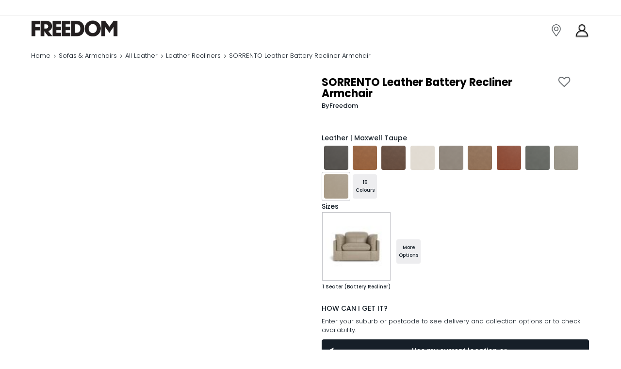

--- FILE ---
content_type: text/html; charset=utf-8
request_url: https://www.google.com/recaptcha/enterprise/anchor?ar=1&k=6LcYEJ0aAAAAAOTNHhA34zjdwbeu-VdAAypx62HQ&co=aHR0cHM6Ly93d3cuZnJlZWRvbWZ1cm5pdHVyZS5jby5uejo0NDM.&hl=en&v=PoyoqOPhxBO7pBk68S4YbpHZ&size=invisible&anchor-ms=80000&execute-ms=30000&cb=bfwyz645e25x
body_size: 48914
content:
<!DOCTYPE HTML><html dir="ltr" lang="en"><head><meta http-equiv="Content-Type" content="text/html; charset=UTF-8">
<meta http-equiv="X-UA-Compatible" content="IE=edge">
<title>reCAPTCHA</title>
<style type="text/css">
/* cyrillic-ext */
@font-face {
  font-family: 'Roboto';
  font-style: normal;
  font-weight: 400;
  font-stretch: 100%;
  src: url(//fonts.gstatic.com/s/roboto/v48/KFO7CnqEu92Fr1ME7kSn66aGLdTylUAMa3GUBHMdazTgWw.woff2) format('woff2');
  unicode-range: U+0460-052F, U+1C80-1C8A, U+20B4, U+2DE0-2DFF, U+A640-A69F, U+FE2E-FE2F;
}
/* cyrillic */
@font-face {
  font-family: 'Roboto';
  font-style: normal;
  font-weight: 400;
  font-stretch: 100%;
  src: url(//fonts.gstatic.com/s/roboto/v48/KFO7CnqEu92Fr1ME7kSn66aGLdTylUAMa3iUBHMdazTgWw.woff2) format('woff2');
  unicode-range: U+0301, U+0400-045F, U+0490-0491, U+04B0-04B1, U+2116;
}
/* greek-ext */
@font-face {
  font-family: 'Roboto';
  font-style: normal;
  font-weight: 400;
  font-stretch: 100%;
  src: url(//fonts.gstatic.com/s/roboto/v48/KFO7CnqEu92Fr1ME7kSn66aGLdTylUAMa3CUBHMdazTgWw.woff2) format('woff2');
  unicode-range: U+1F00-1FFF;
}
/* greek */
@font-face {
  font-family: 'Roboto';
  font-style: normal;
  font-weight: 400;
  font-stretch: 100%;
  src: url(//fonts.gstatic.com/s/roboto/v48/KFO7CnqEu92Fr1ME7kSn66aGLdTylUAMa3-UBHMdazTgWw.woff2) format('woff2');
  unicode-range: U+0370-0377, U+037A-037F, U+0384-038A, U+038C, U+038E-03A1, U+03A3-03FF;
}
/* math */
@font-face {
  font-family: 'Roboto';
  font-style: normal;
  font-weight: 400;
  font-stretch: 100%;
  src: url(//fonts.gstatic.com/s/roboto/v48/KFO7CnqEu92Fr1ME7kSn66aGLdTylUAMawCUBHMdazTgWw.woff2) format('woff2');
  unicode-range: U+0302-0303, U+0305, U+0307-0308, U+0310, U+0312, U+0315, U+031A, U+0326-0327, U+032C, U+032F-0330, U+0332-0333, U+0338, U+033A, U+0346, U+034D, U+0391-03A1, U+03A3-03A9, U+03B1-03C9, U+03D1, U+03D5-03D6, U+03F0-03F1, U+03F4-03F5, U+2016-2017, U+2034-2038, U+203C, U+2040, U+2043, U+2047, U+2050, U+2057, U+205F, U+2070-2071, U+2074-208E, U+2090-209C, U+20D0-20DC, U+20E1, U+20E5-20EF, U+2100-2112, U+2114-2115, U+2117-2121, U+2123-214F, U+2190, U+2192, U+2194-21AE, U+21B0-21E5, U+21F1-21F2, U+21F4-2211, U+2213-2214, U+2216-22FF, U+2308-230B, U+2310, U+2319, U+231C-2321, U+2336-237A, U+237C, U+2395, U+239B-23B7, U+23D0, U+23DC-23E1, U+2474-2475, U+25AF, U+25B3, U+25B7, U+25BD, U+25C1, U+25CA, U+25CC, U+25FB, U+266D-266F, U+27C0-27FF, U+2900-2AFF, U+2B0E-2B11, U+2B30-2B4C, U+2BFE, U+3030, U+FF5B, U+FF5D, U+1D400-1D7FF, U+1EE00-1EEFF;
}
/* symbols */
@font-face {
  font-family: 'Roboto';
  font-style: normal;
  font-weight: 400;
  font-stretch: 100%;
  src: url(//fonts.gstatic.com/s/roboto/v48/KFO7CnqEu92Fr1ME7kSn66aGLdTylUAMaxKUBHMdazTgWw.woff2) format('woff2');
  unicode-range: U+0001-000C, U+000E-001F, U+007F-009F, U+20DD-20E0, U+20E2-20E4, U+2150-218F, U+2190, U+2192, U+2194-2199, U+21AF, U+21E6-21F0, U+21F3, U+2218-2219, U+2299, U+22C4-22C6, U+2300-243F, U+2440-244A, U+2460-24FF, U+25A0-27BF, U+2800-28FF, U+2921-2922, U+2981, U+29BF, U+29EB, U+2B00-2BFF, U+4DC0-4DFF, U+FFF9-FFFB, U+10140-1018E, U+10190-1019C, U+101A0, U+101D0-101FD, U+102E0-102FB, U+10E60-10E7E, U+1D2C0-1D2D3, U+1D2E0-1D37F, U+1F000-1F0FF, U+1F100-1F1AD, U+1F1E6-1F1FF, U+1F30D-1F30F, U+1F315, U+1F31C, U+1F31E, U+1F320-1F32C, U+1F336, U+1F378, U+1F37D, U+1F382, U+1F393-1F39F, U+1F3A7-1F3A8, U+1F3AC-1F3AF, U+1F3C2, U+1F3C4-1F3C6, U+1F3CA-1F3CE, U+1F3D4-1F3E0, U+1F3ED, U+1F3F1-1F3F3, U+1F3F5-1F3F7, U+1F408, U+1F415, U+1F41F, U+1F426, U+1F43F, U+1F441-1F442, U+1F444, U+1F446-1F449, U+1F44C-1F44E, U+1F453, U+1F46A, U+1F47D, U+1F4A3, U+1F4B0, U+1F4B3, U+1F4B9, U+1F4BB, U+1F4BF, U+1F4C8-1F4CB, U+1F4D6, U+1F4DA, U+1F4DF, U+1F4E3-1F4E6, U+1F4EA-1F4ED, U+1F4F7, U+1F4F9-1F4FB, U+1F4FD-1F4FE, U+1F503, U+1F507-1F50B, U+1F50D, U+1F512-1F513, U+1F53E-1F54A, U+1F54F-1F5FA, U+1F610, U+1F650-1F67F, U+1F687, U+1F68D, U+1F691, U+1F694, U+1F698, U+1F6AD, U+1F6B2, U+1F6B9-1F6BA, U+1F6BC, U+1F6C6-1F6CF, U+1F6D3-1F6D7, U+1F6E0-1F6EA, U+1F6F0-1F6F3, U+1F6F7-1F6FC, U+1F700-1F7FF, U+1F800-1F80B, U+1F810-1F847, U+1F850-1F859, U+1F860-1F887, U+1F890-1F8AD, U+1F8B0-1F8BB, U+1F8C0-1F8C1, U+1F900-1F90B, U+1F93B, U+1F946, U+1F984, U+1F996, U+1F9E9, U+1FA00-1FA6F, U+1FA70-1FA7C, U+1FA80-1FA89, U+1FA8F-1FAC6, U+1FACE-1FADC, U+1FADF-1FAE9, U+1FAF0-1FAF8, U+1FB00-1FBFF;
}
/* vietnamese */
@font-face {
  font-family: 'Roboto';
  font-style: normal;
  font-weight: 400;
  font-stretch: 100%;
  src: url(//fonts.gstatic.com/s/roboto/v48/KFO7CnqEu92Fr1ME7kSn66aGLdTylUAMa3OUBHMdazTgWw.woff2) format('woff2');
  unicode-range: U+0102-0103, U+0110-0111, U+0128-0129, U+0168-0169, U+01A0-01A1, U+01AF-01B0, U+0300-0301, U+0303-0304, U+0308-0309, U+0323, U+0329, U+1EA0-1EF9, U+20AB;
}
/* latin-ext */
@font-face {
  font-family: 'Roboto';
  font-style: normal;
  font-weight: 400;
  font-stretch: 100%;
  src: url(//fonts.gstatic.com/s/roboto/v48/KFO7CnqEu92Fr1ME7kSn66aGLdTylUAMa3KUBHMdazTgWw.woff2) format('woff2');
  unicode-range: U+0100-02BA, U+02BD-02C5, U+02C7-02CC, U+02CE-02D7, U+02DD-02FF, U+0304, U+0308, U+0329, U+1D00-1DBF, U+1E00-1E9F, U+1EF2-1EFF, U+2020, U+20A0-20AB, U+20AD-20C0, U+2113, U+2C60-2C7F, U+A720-A7FF;
}
/* latin */
@font-face {
  font-family: 'Roboto';
  font-style: normal;
  font-weight: 400;
  font-stretch: 100%;
  src: url(//fonts.gstatic.com/s/roboto/v48/KFO7CnqEu92Fr1ME7kSn66aGLdTylUAMa3yUBHMdazQ.woff2) format('woff2');
  unicode-range: U+0000-00FF, U+0131, U+0152-0153, U+02BB-02BC, U+02C6, U+02DA, U+02DC, U+0304, U+0308, U+0329, U+2000-206F, U+20AC, U+2122, U+2191, U+2193, U+2212, U+2215, U+FEFF, U+FFFD;
}
/* cyrillic-ext */
@font-face {
  font-family: 'Roboto';
  font-style: normal;
  font-weight: 500;
  font-stretch: 100%;
  src: url(//fonts.gstatic.com/s/roboto/v48/KFO7CnqEu92Fr1ME7kSn66aGLdTylUAMa3GUBHMdazTgWw.woff2) format('woff2');
  unicode-range: U+0460-052F, U+1C80-1C8A, U+20B4, U+2DE0-2DFF, U+A640-A69F, U+FE2E-FE2F;
}
/* cyrillic */
@font-face {
  font-family: 'Roboto';
  font-style: normal;
  font-weight: 500;
  font-stretch: 100%;
  src: url(//fonts.gstatic.com/s/roboto/v48/KFO7CnqEu92Fr1ME7kSn66aGLdTylUAMa3iUBHMdazTgWw.woff2) format('woff2');
  unicode-range: U+0301, U+0400-045F, U+0490-0491, U+04B0-04B1, U+2116;
}
/* greek-ext */
@font-face {
  font-family: 'Roboto';
  font-style: normal;
  font-weight: 500;
  font-stretch: 100%;
  src: url(//fonts.gstatic.com/s/roboto/v48/KFO7CnqEu92Fr1ME7kSn66aGLdTylUAMa3CUBHMdazTgWw.woff2) format('woff2');
  unicode-range: U+1F00-1FFF;
}
/* greek */
@font-face {
  font-family: 'Roboto';
  font-style: normal;
  font-weight: 500;
  font-stretch: 100%;
  src: url(//fonts.gstatic.com/s/roboto/v48/KFO7CnqEu92Fr1ME7kSn66aGLdTylUAMa3-UBHMdazTgWw.woff2) format('woff2');
  unicode-range: U+0370-0377, U+037A-037F, U+0384-038A, U+038C, U+038E-03A1, U+03A3-03FF;
}
/* math */
@font-face {
  font-family: 'Roboto';
  font-style: normal;
  font-weight: 500;
  font-stretch: 100%;
  src: url(//fonts.gstatic.com/s/roboto/v48/KFO7CnqEu92Fr1ME7kSn66aGLdTylUAMawCUBHMdazTgWw.woff2) format('woff2');
  unicode-range: U+0302-0303, U+0305, U+0307-0308, U+0310, U+0312, U+0315, U+031A, U+0326-0327, U+032C, U+032F-0330, U+0332-0333, U+0338, U+033A, U+0346, U+034D, U+0391-03A1, U+03A3-03A9, U+03B1-03C9, U+03D1, U+03D5-03D6, U+03F0-03F1, U+03F4-03F5, U+2016-2017, U+2034-2038, U+203C, U+2040, U+2043, U+2047, U+2050, U+2057, U+205F, U+2070-2071, U+2074-208E, U+2090-209C, U+20D0-20DC, U+20E1, U+20E5-20EF, U+2100-2112, U+2114-2115, U+2117-2121, U+2123-214F, U+2190, U+2192, U+2194-21AE, U+21B0-21E5, U+21F1-21F2, U+21F4-2211, U+2213-2214, U+2216-22FF, U+2308-230B, U+2310, U+2319, U+231C-2321, U+2336-237A, U+237C, U+2395, U+239B-23B7, U+23D0, U+23DC-23E1, U+2474-2475, U+25AF, U+25B3, U+25B7, U+25BD, U+25C1, U+25CA, U+25CC, U+25FB, U+266D-266F, U+27C0-27FF, U+2900-2AFF, U+2B0E-2B11, U+2B30-2B4C, U+2BFE, U+3030, U+FF5B, U+FF5D, U+1D400-1D7FF, U+1EE00-1EEFF;
}
/* symbols */
@font-face {
  font-family: 'Roboto';
  font-style: normal;
  font-weight: 500;
  font-stretch: 100%;
  src: url(//fonts.gstatic.com/s/roboto/v48/KFO7CnqEu92Fr1ME7kSn66aGLdTylUAMaxKUBHMdazTgWw.woff2) format('woff2');
  unicode-range: U+0001-000C, U+000E-001F, U+007F-009F, U+20DD-20E0, U+20E2-20E4, U+2150-218F, U+2190, U+2192, U+2194-2199, U+21AF, U+21E6-21F0, U+21F3, U+2218-2219, U+2299, U+22C4-22C6, U+2300-243F, U+2440-244A, U+2460-24FF, U+25A0-27BF, U+2800-28FF, U+2921-2922, U+2981, U+29BF, U+29EB, U+2B00-2BFF, U+4DC0-4DFF, U+FFF9-FFFB, U+10140-1018E, U+10190-1019C, U+101A0, U+101D0-101FD, U+102E0-102FB, U+10E60-10E7E, U+1D2C0-1D2D3, U+1D2E0-1D37F, U+1F000-1F0FF, U+1F100-1F1AD, U+1F1E6-1F1FF, U+1F30D-1F30F, U+1F315, U+1F31C, U+1F31E, U+1F320-1F32C, U+1F336, U+1F378, U+1F37D, U+1F382, U+1F393-1F39F, U+1F3A7-1F3A8, U+1F3AC-1F3AF, U+1F3C2, U+1F3C4-1F3C6, U+1F3CA-1F3CE, U+1F3D4-1F3E0, U+1F3ED, U+1F3F1-1F3F3, U+1F3F5-1F3F7, U+1F408, U+1F415, U+1F41F, U+1F426, U+1F43F, U+1F441-1F442, U+1F444, U+1F446-1F449, U+1F44C-1F44E, U+1F453, U+1F46A, U+1F47D, U+1F4A3, U+1F4B0, U+1F4B3, U+1F4B9, U+1F4BB, U+1F4BF, U+1F4C8-1F4CB, U+1F4D6, U+1F4DA, U+1F4DF, U+1F4E3-1F4E6, U+1F4EA-1F4ED, U+1F4F7, U+1F4F9-1F4FB, U+1F4FD-1F4FE, U+1F503, U+1F507-1F50B, U+1F50D, U+1F512-1F513, U+1F53E-1F54A, U+1F54F-1F5FA, U+1F610, U+1F650-1F67F, U+1F687, U+1F68D, U+1F691, U+1F694, U+1F698, U+1F6AD, U+1F6B2, U+1F6B9-1F6BA, U+1F6BC, U+1F6C6-1F6CF, U+1F6D3-1F6D7, U+1F6E0-1F6EA, U+1F6F0-1F6F3, U+1F6F7-1F6FC, U+1F700-1F7FF, U+1F800-1F80B, U+1F810-1F847, U+1F850-1F859, U+1F860-1F887, U+1F890-1F8AD, U+1F8B0-1F8BB, U+1F8C0-1F8C1, U+1F900-1F90B, U+1F93B, U+1F946, U+1F984, U+1F996, U+1F9E9, U+1FA00-1FA6F, U+1FA70-1FA7C, U+1FA80-1FA89, U+1FA8F-1FAC6, U+1FACE-1FADC, U+1FADF-1FAE9, U+1FAF0-1FAF8, U+1FB00-1FBFF;
}
/* vietnamese */
@font-face {
  font-family: 'Roboto';
  font-style: normal;
  font-weight: 500;
  font-stretch: 100%;
  src: url(//fonts.gstatic.com/s/roboto/v48/KFO7CnqEu92Fr1ME7kSn66aGLdTylUAMa3OUBHMdazTgWw.woff2) format('woff2');
  unicode-range: U+0102-0103, U+0110-0111, U+0128-0129, U+0168-0169, U+01A0-01A1, U+01AF-01B0, U+0300-0301, U+0303-0304, U+0308-0309, U+0323, U+0329, U+1EA0-1EF9, U+20AB;
}
/* latin-ext */
@font-face {
  font-family: 'Roboto';
  font-style: normal;
  font-weight: 500;
  font-stretch: 100%;
  src: url(//fonts.gstatic.com/s/roboto/v48/KFO7CnqEu92Fr1ME7kSn66aGLdTylUAMa3KUBHMdazTgWw.woff2) format('woff2');
  unicode-range: U+0100-02BA, U+02BD-02C5, U+02C7-02CC, U+02CE-02D7, U+02DD-02FF, U+0304, U+0308, U+0329, U+1D00-1DBF, U+1E00-1E9F, U+1EF2-1EFF, U+2020, U+20A0-20AB, U+20AD-20C0, U+2113, U+2C60-2C7F, U+A720-A7FF;
}
/* latin */
@font-face {
  font-family: 'Roboto';
  font-style: normal;
  font-weight: 500;
  font-stretch: 100%;
  src: url(//fonts.gstatic.com/s/roboto/v48/KFO7CnqEu92Fr1ME7kSn66aGLdTylUAMa3yUBHMdazQ.woff2) format('woff2');
  unicode-range: U+0000-00FF, U+0131, U+0152-0153, U+02BB-02BC, U+02C6, U+02DA, U+02DC, U+0304, U+0308, U+0329, U+2000-206F, U+20AC, U+2122, U+2191, U+2193, U+2212, U+2215, U+FEFF, U+FFFD;
}
/* cyrillic-ext */
@font-face {
  font-family: 'Roboto';
  font-style: normal;
  font-weight: 900;
  font-stretch: 100%;
  src: url(//fonts.gstatic.com/s/roboto/v48/KFO7CnqEu92Fr1ME7kSn66aGLdTylUAMa3GUBHMdazTgWw.woff2) format('woff2');
  unicode-range: U+0460-052F, U+1C80-1C8A, U+20B4, U+2DE0-2DFF, U+A640-A69F, U+FE2E-FE2F;
}
/* cyrillic */
@font-face {
  font-family: 'Roboto';
  font-style: normal;
  font-weight: 900;
  font-stretch: 100%;
  src: url(//fonts.gstatic.com/s/roboto/v48/KFO7CnqEu92Fr1ME7kSn66aGLdTylUAMa3iUBHMdazTgWw.woff2) format('woff2');
  unicode-range: U+0301, U+0400-045F, U+0490-0491, U+04B0-04B1, U+2116;
}
/* greek-ext */
@font-face {
  font-family: 'Roboto';
  font-style: normal;
  font-weight: 900;
  font-stretch: 100%;
  src: url(//fonts.gstatic.com/s/roboto/v48/KFO7CnqEu92Fr1ME7kSn66aGLdTylUAMa3CUBHMdazTgWw.woff2) format('woff2');
  unicode-range: U+1F00-1FFF;
}
/* greek */
@font-face {
  font-family: 'Roboto';
  font-style: normal;
  font-weight: 900;
  font-stretch: 100%;
  src: url(//fonts.gstatic.com/s/roboto/v48/KFO7CnqEu92Fr1ME7kSn66aGLdTylUAMa3-UBHMdazTgWw.woff2) format('woff2');
  unicode-range: U+0370-0377, U+037A-037F, U+0384-038A, U+038C, U+038E-03A1, U+03A3-03FF;
}
/* math */
@font-face {
  font-family: 'Roboto';
  font-style: normal;
  font-weight: 900;
  font-stretch: 100%;
  src: url(//fonts.gstatic.com/s/roboto/v48/KFO7CnqEu92Fr1ME7kSn66aGLdTylUAMawCUBHMdazTgWw.woff2) format('woff2');
  unicode-range: U+0302-0303, U+0305, U+0307-0308, U+0310, U+0312, U+0315, U+031A, U+0326-0327, U+032C, U+032F-0330, U+0332-0333, U+0338, U+033A, U+0346, U+034D, U+0391-03A1, U+03A3-03A9, U+03B1-03C9, U+03D1, U+03D5-03D6, U+03F0-03F1, U+03F4-03F5, U+2016-2017, U+2034-2038, U+203C, U+2040, U+2043, U+2047, U+2050, U+2057, U+205F, U+2070-2071, U+2074-208E, U+2090-209C, U+20D0-20DC, U+20E1, U+20E5-20EF, U+2100-2112, U+2114-2115, U+2117-2121, U+2123-214F, U+2190, U+2192, U+2194-21AE, U+21B0-21E5, U+21F1-21F2, U+21F4-2211, U+2213-2214, U+2216-22FF, U+2308-230B, U+2310, U+2319, U+231C-2321, U+2336-237A, U+237C, U+2395, U+239B-23B7, U+23D0, U+23DC-23E1, U+2474-2475, U+25AF, U+25B3, U+25B7, U+25BD, U+25C1, U+25CA, U+25CC, U+25FB, U+266D-266F, U+27C0-27FF, U+2900-2AFF, U+2B0E-2B11, U+2B30-2B4C, U+2BFE, U+3030, U+FF5B, U+FF5D, U+1D400-1D7FF, U+1EE00-1EEFF;
}
/* symbols */
@font-face {
  font-family: 'Roboto';
  font-style: normal;
  font-weight: 900;
  font-stretch: 100%;
  src: url(//fonts.gstatic.com/s/roboto/v48/KFO7CnqEu92Fr1ME7kSn66aGLdTylUAMaxKUBHMdazTgWw.woff2) format('woff2');
  unicode-range: U+0001-000C, U+000E-001F, U+007F-009F, U+20DD-20E0, U+20E2-20E4, U+2150-218F, U+2190, U+2192, U+2194-2199, U+21AF, U+21E6-21F0, U+21F3, U+2218-2219, U+2299, U+22C4-22C6, U+2300-243F, U+2440-244A, U+2460-24FF, U+25A0-27BF, U+2800-28FF, U+2921-2922, U+2981, U+29BF, U+29EB, U+2B00-2BFF, U+4DC0-4DFF, U+FFF9-FFFB, U+10140-1018E, U+10190-1019C, U+101A0, U+101D0-101FD, U+102E0-102FB, U+10E60-10E7E, U+1D2C0-1D2D3, U+1D2E0-1D37F, U+1F000-1F0FF, U+1F100-1F1AD, U+1F1E6-1F1FF, U+1F30D-1F30F, U+1F315, U+1F31C, U+1F31E, U+1F320-1F32C, U+1F336, U+1F378, U+1F37D, U+1F382, U+1F393-1F39F, U+1F3A7-1F3A8, U+1F3AC-1F3AF, U+1F3C2, U+1F3C4-1F3C6, U+1F3CA-1F3CE, U+1F3D4-1F3E0, U+1F3ED, U+1F3F1-1F3F3, U+1F3F5-1F3F7, U+1F408, U+1F415, U+1F41F, U+1F426, U+1F43F, U+1F441-1F442, U+1F444, U+1F446-1F449, U+1F44C-1F44E, U+1F453, U+1F46A, U+1F47D, U+1F4A3, U+1F4B0, U+1F4B3, U+1F4B9, U+1F4BB, U+1F4BF, U+1F4C8-1F4CB, U+1F4D6, U+1F4DA, U+1F4DF, U+1F4E3-1F4E6, U+1F4EA-1F4ED, U+1F4F7, U+1F4F9-1F4FB, U+1F4FD-1F4FE, U+1F503, U+1F507-1F50B, U+1F50D, U+1F512-1F513, U+1F53E-1F54A, U+1F54F-1F5FA, U+1F610, U+1F650-1F67F, U+1F687, U+1F68D, U+1F691, U+1F694, U+1F698, U+1F6AD, U+1F6B2, U+1F6B9-1F6BA, U+1F6BC, U+1F6C6-1F6CF, U+1F6D3-1F6D7, U+1F6E0-1F6EA, U+1F6F0-1F6F3, U+1F6F7-1F6FC, U+1F700-1F7FF, U+1F800-1F80B, U+1F810-1F847, U+1F850-1F859, U+1F860-1F887, U+1F890-1F8AD, U+1F8B0-1F8BB, U+1F8C0-1F8C1, U+1F900-1F90B, U+1F93B, U+1F946, U+1F984, U+1F996, U+1F9E9, U+1FA00-1FA6F, U+1FA70-1FA7C, U+1FA80-1FA89, U+1FA8F-1FAC6, U+1FACE-1FADC, U+1FADF-1FAE9, U+1FAF0-1FAF8, U+1FB00-1FBFF;
}
/* vietnamese */
@font-face {
  font-family: 'Roboto';
  font-style: normal;
  font-weight: 900;
  font-stretch: 100%;
  src: url(//fonts.gstatic.com/s/roboto/v48/KFO7CnqEu92Fr1ME7kSn66aGLdTylUAMa3OUBHMdazTgWw.woff2) format('woff2');
  unicode-range: U+0102-0103, U+0110-0111, U+0128-0129, U+0168-0169, U+01A0-01A1, U+01AF-01B0, U+0300-0301, U+0303-0304, U+0308-0309, U+0323, U+0329, U+1EA0-1EF9, U+20AB;
}
/* latin-ext */
@font-face {
  font-family: 'Roboto';
  font-style: normal;
  font-weight: 900;
  font-stretch: 100%;
  src: url(//fonts.gstatic.com/s/roboto/v48/KFO7CnqEu92Fr1ME7kSn66aGLdTylUAMa3KUBHMdazTgWw.woff2) format('woff2');
  unicode-range: U+0100-02BA, U+02BD-02C5, U+02C7-02CC, U+02CE-02D7, U+02DD-02FF, U+0304, U+0308, U+0329, U+1D00-1DBF, U+1E00-1E9F, U+1EF2-1EFF, U+2020, U+20A0-20AB, U+20AD-20C0, U+2113, U+2C60-2C7F, U+A720-A7FF;
}
/* latin */
@font-face {
  font-family: 'Roboto';
  font-style: normal;
  font-weight: 900;
  font-stretch: 100%;
  src: url(//fonts.gstatic.com/s/roboto/v48/KFO7CnqEu92Fr1ME7kSn66aGLdTylUAMa3yUBHMdazQ.woff2) format('woff2');
  unicode-range: U+0000-00FF, U+0131, U+0152-0153, U+02BB-02BC, U+02C6, U+02DA, U+02DC, U+0304, U+0308, U+0329, U+2000-206F, U+20AC, U+2122, U+2191, U+2193, U+2212, U+2215, U+FEFF, U+FFFD;
}

</style>
<link rel="stylesheet" type="text/css" href="https://www.gstatic.com/recaptcha/releases/PoyoqOPhxBO7pBk68S4YbpHZ/styles__ltr.css">
<script nonce="vKio9FP33DsPBsp2wnu3cQ" type="text/javascript">window['__recaptcha_api'] = 'https://www.google.com/recaptcha/enterprise/';</script>
<script type="text/javascript" src="https://www.gstatic.com/recaptcha/releases/PoyoqOPhxBO7pBk68S4YbpHZ/recaptcha__en.js" nonce="vKio9FP33DsPBsp2wnu3cQ">
      
    </script></head>
<body><div id="rc-anchor-alert" class="rc-anchor-alert"></div>
<input type="hidden" id="recaptcha-token" value="[base64]">
<script type="text/javascript" nonce="vKio9FP33DsPBsp2wnu3cQ">
      recaptcha.anchor.Main.init("[\x22ainput\x22,[\x22bgdata\x22,\x22\x22,\[base64]/[base64]/[base64]/[base64]/[base64]/[base64]/KGcoTywyNTMsTy5PKSxVRyhPLEMpKTpnKE8sMjUzLEMpLE8pKSxsKSksTykpfSxieT1mdW5jdGlvbihDLE8sdSxsKXtmb3IobD0odT1SKEMpLDApO08+MDtPLS0pbD1sPDw4fFooQyk7ZyhDLHUsbCl9LFVHPWZ1bmN0aW9uKEMsTyl7Qy5pLmxlbmd0aD4xMDQ/[base64]/[base64]/[base64]/[base64]/[base64]/[base64]/[base64]\\u003d\x22,\[base64]\\u003d\\u003d\x22,\x22al8gwp/CpMOmC8KuPcKvW2tHw4bCjyUiDBY/wrvCowzDqMKJw7TDhX7CtMOMOTbCqMKiDMKzwpDCjEhtSsKjM8ORW8KVCsOrw7TCjk/[base64]/CisKdwohFwrTDgnHCoCnCgsKgw4BrT0VYe2LCom7CiCHChcK5wozDqsOlHsOuZsOHwokHCsKvwpBLw6trwoBOwohkO8Ozw6fCpiHClMK6b3cXBcKhwpbDtB55woNga8KnAsOnchjCgXR8LlPCuglhw5YUX8KKE8KDw4TDt23ClQTDusK7ecOWwpTCpW/CkHjCsEPChQ5aKsK5wovCnCUiwpVfw6zCvllADXkeBA0lwrjDozbDv8OJSh7CmcOqWBdxwpY9wqNBwpFgwr3DnVIJw7LDtA/Cn8OvGm/CsC4swqbClDgEKUTCrAoEcMOEWGLCgHEaw67DqsKkwqEndVbCmWcLM8KRFcOvwoTDlzDCuFDDtsOcRMKcw7DCm8O7w7VBCx/DuMKdVMKhw6R7KsOdw5sDwp7Cm8KOBMKrw4UHw5crf8OWSV7Cs8O+wrV3w4zCqsK5w7fDh8O7KhvDnsKHHT/CpV7ClVjClMKtw5MWesOhXmZfJS1cJ0ECw43CoSE6w6zDqmrDjMOswp8Sw5zCj24fLT3DuE8HF1PDiBU1w4oPCAnCpcOdwovCpSxYw6B1w6DDl8KMwoPCt3HCp8OywroPwrDCj8O9aMKVEA0Aw7ALBcKzQ8KFXi5MYMKkwp/CiRfDmlpow4pRI8KNw73Dn8OSw6lDWMOnw6/CqULCnlE+Q2Qqw7FnAlnClMK9w7FEIihIc2Edwpt7w5wAAcKPHC9Vwpgow7tiYRDDvMOxwq5/w4TDjn9eXsOrW1d/SsODw7/[base64]/CvWnDpcOgw6kZJQnDmMKxwq0QWjnDn8OgGsOEdsOvw4MEw4sHNx3DpMOlPsOgAMOCLG7Dj0Mow5bCuMOaD07Cp17Ckid+w7XChCEnJMO+McOkwoLCjlYPwoPDl03DjEzCuW3DuH7CoTjDvsKTwokFU8K/YnfDhibCocOvbsOTTHLDjkTCvnXDihTCnsOvKBl1wrhQw4vDvcKpw6bDkX3CqcOEw4TDlMOVURLClhPDicOsJsKXX8O1BcKDVsK1w4DDj8OCw51hdG/CoCbCkcOoZMKgwqDCksO2HXYNUcO4w5ZfUQcfwoNTHybCsMOTCcKnwq8sWcKKw44JworDt8K6w6/DtcOjwojCr8OVRGfCnQ0KwoTDqSvCkVXCjMKAN8OMwo9SfsKDw4FZW8Otw68qX1AAw7J5w7PCscKew4DDncOgai4Ca8OpwofCk0TCisOuFMKiw6rCvcOPw4XCmwDDjsO+wrhsC8OsLEAmLsOiCXXDt1g4T8KtCMO/woZTCcOMwrHClDUECGIow5UGwrzDlcO5wr/Cj8KgWA1UTsKiw5Ydwq3CsAh7dsKLwrHCtMO9HipRLMOpw69Gwq/Cu8K/[base64]/PMOZM1MNw4jDssO0LcOlWhQOw43Ch3HCuSx2d8KoERVDwp3Cj8Knw7rDgkhbwrkbw6LDmCLChyvCp8Ojw53DjgdlEcK0wqLCpVPCrhA0wrxKwoHCgcK/FzVewp0Pw7fCqsKbw4dOODPDlcODCcK6GMKPKjk4YwlNRMOjw7hEKAXCmsOzRcOeQMOrwp3ClMKLw7dAD8KjUMOHBG5MbMKgX8KDPcKbw6kONMOawprDpMO3UHfDhVPDjsKBCcKRwoAZwrXDpcOgw4XDvsKsKWLCucOELWvCh8Kxw6DCssKLHm/CvsKrUcK8wrs0wr3CmMK9QQPCl3h5OMKvwoHCoDHCmF5Cd17DvcOTSVnCkHjCl8ODEigwOG/DvRDCvcOMeDDDlQ3Ds8K0dMOAw5gYw5TDrcOKwoNYw77DtQNlwpvCplbCjDLDv8OYw6MgdgzCmcK8w5XCpz/Cs8K9B8O/w48KZsOoAGvCsMKow4nDtk7Du0R4wqdNOVsaQGUJwos+wonCm154NsKRw69QcMKUw77CjsOYwprDvS5fwo4Sw4E2w7dUcjLDsTswCsKIwqrDqibDtzlPLGfCrcOdFMOow7jDr13Chkxmw4E7wqDCkhrDlg3CscOJOMOGwrgLMWzCncOkP8KXTMKje8OkfsOfPcKfw5/Ch3d4w6lTVnYJwqV5wqcxMHAPAsKgDcOmw77Di8KaFHjCihRyeBPDqBjCnEXCiMK8TsKvR0nCjAhrf8K7wrzDo8Knw5AdeHt5wrsydwDCh0BUwr1yw5tFwo7CqVXDiMO1woPDvWDDjV5swrPDosKHUMOVEEvDm8KLw4oqwp/Cn0I3C8KQI8K7wrkMw5ANwp0JLcKWZgALwoLDjcK0w47CkGfDj8KUwpMMw60Wf0kFwqY4CmVob8K3wqfDthLCpcOoCMO/wqppworDtDh8wpnDo8KiwqUXB8O4TcKJwrxFw7PDo8KHL8KZBiMrw6Uvwp/CucOqJcOUwoXCnMKWwojChDsZOcKEw6MbbiQ2wqLCsBXDoSPCrsKgCGPCuz3Cs8KiNzJ2XRYdRsKsw4dTwptGLiPDv1Rvw6vDjAppwqjCtB3Ct8OMPSRMwpgYXGo5woZAU8KIbMK3w6VpAMOkCz7DtX5gM0/DmcObUsK6UnFMVjjCrMKMF0bDt1TCt1fDjmUbwoDDq8OEQMOSw73CgsKzwq3DuGIYw7XCjyvDsDDCiSNHw7oswq/[base64]/w5V9woshw6bCpz1ewoItwqjCjyLChRsCVQ97w5p3NMKTwp/CtsO8wpzDisK9w7A1wqBKw480w60bw4LCqHjDhcKRNMKSWXIlU8KJwpB9Y8OaLkB+acOMZRnDk08BwqUIE8KBKk/DonXCtMOnN8OZw43DjlfDtSnDkiN4J8OVw5fDh2l5RVHCuMKhLsKpw4csw7Bzw5HCucKWNlwVEHtaH8KGVMO6JMOrDcOSby58AG5Cwr8pBcKlSMKPVsOewpvDr8Okw6AKwpjCvwphw7A2w4bClcOaZcKQMGA8wp/CmEMpU3RobScVw4MfSsOqw4zDlyDDv27CtF17AsOFIsKtwrnDksK5BBPDjsKXeVrDgsOVP8OGAD0UZ8ORwpPCsMKSwrnCrl3DgMOWDMKrw6/Ds8KxQ8KFGsKsw5tLEGk6wpDCm0PDu8O4QlfCjXXChmE/w6rCti5DBsKiwpzCi0nCqRZ7w606woHCohLCsTzDi3jDosONA8Ojw68SQMO2BwvDicO+w6nCr34ELMKTwp/DuXzDjS5qAMOEM1bDuMOKLybCpm/DnsKEHMK/w7UhHyDCswLCjxx+w6DDnnHDvcO5woIuEw1yXF9nKRsLMcOnw5R6IWjDi8O7w6TDhsOSw5zDu2TDu8Kjw57DrcOBwq4tRWrDtUsXw5LDncO0L8Olw5zDjmDCgns5w5gTwr5IV8Ojwq/Cv8OtSTlBfSfCkxRLw6rDt8KYw5gnS2HDsxMAw5BuGMK9wqDCtXEGw7ZzWMOHwoEKwoMmcQtJwrA/BjUiXB/[base64]/CvgkcWkdYDlkTacO8CsKbWsKkwoPCk8K/aMOAwopzwotjw5MsHS3CjzobfwbCrhLCl8Krw5bClmoNcsOJw7rDkcK8W8Otw6fCjhF5w5jCq0QGw45NY8KjB2rDsH8MZMOjI8KbJsKPw7EXwq9PasOuw4fClMOUVH7DqcKLw77CvsKfw6N/[base64]/DtcKYFMKKwq0+wrDDpSTDg8ORw47Dv3wkwqQAw5zDj8Ovd3w+RMOJOMKkLMOUwo15wqxyKRbCg3FkT8O2wpk1wpLCtHbCgR/CqhHCgsKRw5TCi8OQR0wxecOCw4bDlsOFw6nCvsOSFmrCvVfDv8OVJcKmw5tww6LDgMOBwrADw4xbXm4Sw5nCssO4NcOkw7tcwrTDiXHCpC/CmMODwrLCvsOwKsOBwo8swpLCpMOewqtgwobDhRTDiT7Dl0QFwoTCgFLCshhxbMKFHcOww6BJwo7DgMOubcOhVAR1LMOqwrrDtsO9wo3DtMKcw5DCg8OVO8KDFwbCj0DCl8OFwrzCosKkw6LCi8KKFcO5w4AtD2lEA2XDgMKjGcOPwqxyw5YYw4/ChsKUw6U2wovDn8KXeMOFw5BJw4QED8OyeQ7Cv33CuVNSw7bCisKnFnXDkA1KNkLDi8K8VMO5wq9Hw7PDmsO7CypwH8KaI21uFcK/b23CoSphw4/DsDZCwqPDiR7DricKwqMOwqrDu8KnwofCvyUbXcKSccKUUyN3QX/DoA7DlcO3wpvDpQBsw5LDl8KSHMKAL8O4BcKSwrfCp0bDvMOew7lDw6pFwrrDoS3CgD0WG8Kzw6LCo8K7w5Ald8OnwrvClcOpNxTCsiLDuz/Cg2cBamnDjsOLwpdwfE7DhBFfLFk5wp1Ow6TCsgl7cMO6w6hRUsKHSxIGw5YkTMK3w60TwrBLHT5BU8Orw6dAe2XDv8KyFsKnwrYILcOYwqgvW0HDi3jCsRfDtwrDmGJ2w68hSsO6wpgnw4khQG3CqsO+KsK8w6PDtVnDsglSw7nDsmPCpQ/DucKmwqzCkGkbYXjCqsOvw6Z6w4hZCMKTanrCjcKNwrHDqCsNHSnDkMOlw6loM1zCqMOvwpZRw7bDusO8VFZXQ8K1w79hwpLDtsKnLcKCw5fDocKkw4IfAUxKwpzDijPCh8KbwqvCp8KUNcOUwojCgBpcw6XCgF8zwrLClVEPwqEEwoLDnk8bwrE/w4XCncONfSTDq2vCqxTCgyU0w73DvEnDjQbDiXHCosOiw4/[base64]/IMOTAcONw5rDjH/CmsOYZ8Oiw5wOwqhmHBYGw4RLwrEqZcO3ecOjXUp+wqXDv8OWwo3Cj8OSLsOpw6fDusOqXcOzJELDpyXDkhvCpEzDmsK7wrnCjMO/w5nCiWZqZDUNXMKvw67CtiUPwpdCSynDvzfDk8O4wqnDijLDl1vDs8Kiw6zDhMKdw7fDoCB1CsK+FcOqJzTCiwPCvWXClcOefDDDrhlRwq0JwoHCqcK/F0p7wqQkwrXCtWDDgXbDoRDDosOABw7CtzEJOkEKw49Lw5zCn8OHTRJ+w6ISaUoGRFUdOQXDosKCwpPDlVHDpWVlKR1lwo3DtC/DlyzChcKzHwDCr8O1fxnDvcKDHDNYKjp+WW05FRXDt2h8w6xZwqMvTcO5Q8KOw5fCrR5LbsKFbj3DrMK8wqfCksKowpXCm8O3wo7DrRDDksO6acKBwrMTw5zDn27DkVTDo3sow6Jgd8OVEm7DgsKNw6phGcKkXGzCswk+w5/[base64]/CkQ7Ds2gpwp/Dpy00MCYXwo8cwonDtsK5G8KQw6vDpsKuDcOzasOGwrtawq3CsQkEw50CwqhxTcOTw47Dh8K4PlvCksKTwoEEHcKkwovClMObVMOtw65/NinDt2p7w5/Cgx3CiMKjEsOraxVcw6DCgwMiwqxhe8KhH0/Dj8KJw58iw4nCg8K/TMObw5tELMKDCcOfw7g3w6Z4w6HCo8ODwpo9w7bCi8KjwrDDpcKuJ8O0w6YjY1cIbsKZU3XChk/[base64]/w6lPwqdiC0RQwqzClMOtwrFuDsOdw5DDi3dBGsOrwrYqAcKdw6IIWcK7wrHCtkfCp8O7d8ORF3/DtAMXw7fDvVLDvHwMw558UFBrdzwOw5tIYj15w6HDmgF8ZcOfecKVIC1/EhTDjMKkwoYVw4TDuTofwqDCsHZ7C8KwR8K/dg3CgG3DucKSQcKEwrLCv8OpAcKmF8K+NAR/wrdzwqTDlTtPbsOOwqEzwoXCuMK/ECzDvMOzwrZxM0zCmicLwq/Dn1TCjcOMJcO7R8OgfMObHzTDnEICCcKCQsO4wpnDgWBcNMOPwp5pCwPCpsOdwpfDncOsD0BOwoDCp1XDukAlw5glwohiwo3Ck04Ew5ghw7F+w5jCuMOXwrNfPlFHLiIEPVbCgTrCmMOEwqZLw4prOMKbwqdhf2NAw4cvwo/DlMKKwqE1GFrDkcKgCcO8bMKiwr/Co8O5BlzDqCwpfsK5PcOEwrTCiFICChoIM8OEccKjKMKawqNMwqPDlMKlLiLCuMKnw51UwrYNw4vDl1kaw4Y3XSkKw6/CjUUGAWk8w7/DngsJTmHDhsOVTjXDr8Oywrc2w5sRUsO4cB9WecOFP2kgw59gwrRxw6vCj8OBwrQVGx1QwpR4EMOowpHCm2NiXCxPw7M1CnfCt8KxwqlvwoI6wqLDpMKbw5I3wopjwprCtsK5w7/CuGHCocKiMgllGxlNwrFHwpxKX8OMw6jDpgUMHjjChsKMwrRpw60pSsKcw6J3YVbCvwcTwqkjwpPCugHDmzk9w4fCvCrDgWDDvMKDw4gsKloEw79OH8KYU8K/[base64]/[base64]/Dg8O1PcOTwq0EwqHDoXwMbyoxOW3Cu1k+LsOUwokBw45MwppkwoDDosOLw6BUT1UKM8KLw6B2IMKoUcOEVxjDhgEkw6jChH3DhMKtCV/Dt8O7w53CsGQuw4nCosK7CMKhwpPDtENbdhfCucOWw4HCocKrYjFqZBoSVMKnwq7Cj8O8w7zChF/DvyrDgMKcw4zDulVxRsKzfcKlcV9MTMO4wqc7wr9LTWzDj8OfSDsJF8K5wrDClxthw61JN34hGHjCsWHCiMO7w4jDssOPRAfDk8Kyw6HDhcKoKgRFMkzClMOLbXzCtwURwr9ww6xAJynDtsOfw7BgMkVcLMKMw7Z8CMKWw6R5IGl6IyfDm0EydsOqwqlCwo/CoWDDucOfwrRPd8KMS1BMK1cCwqXDk8OSXsK7w4zDgTddfVXChGUmwqJxw5bCrTwdVihWw5zCoSUXKCEBVcKgG8K9w5VmwpLDpiHCo1ZLw4nCmhcpwo/Dmwk8b8O/[base64]/CuVh6dGofBMKnKjRHPsKLbAPDgwBPblAUwq/Cl8Osw4TCk8O/[base64]/DosK6OsKow6fCvsKgU8KDJTZnw6ppw4xcwrXDlmHDtMOPczMLw6DDgMKnVwMaw47ClcK5w78nwpjDoMKCw4PDgH97dEvCt1Alwp/Dv8OWLBjCjsOWa8KTEsOzwrfDmghQwrXCkW4EOG3DuMOAf0tobQx9wolAw5NrVcKpdMKlc3sGHBPDi8KIfA4mwowXwrUwEcONVlYxwpPDtSlPw6bCiHdbwqnCocKsag4AC2cGB10bwp3DrMOnwrJCwr/CiErCnMO/YcKxAGvDvcK4fsKewrTCjjDClcO0aMOrR0fCmmfCtMOxKSPDhBzDs8KRTMKDAn0USlNhHXHCvsKtw5Qlwqp+ODlJw7zCp8K6w77Do8K8w7/CrDAvAcOtMVfDjjsaw6PCocOlEcObwqnDqCbDt8KjwpJ/J8KXwqHDhcONRwhPWMKsw5HDoVsgUmpSw77DtMKWw7U6dx3CscKRw5fCu8Ktwq/DmGxZw5dewq3DlRLDq8K7eU9ueTJEw4QZdMK1w6UpTXbCssOPwp/[base64]/wp5aVsO/[base64]/DssKmw5HDlQLDsgXDg8KSZmdBW2DCtsOiwr3CkmTDpzF0VBTDl8O5bcKrw7NuYsOZw67Ds8KycsOudsOvwrAuw5ldw7pbwo3CiUvCigoTTsKWwoF/w7IPdXVEwoI6wprDosK/w7XCg0Jle8KBw4bCqHRCwpTDvsOxaMOSVGDCli/[base64]/Dm8ObZxUaw6rDh041ag/[base64]/DvsOww5Mkw5g+PhQLfcKSHcKZw5/Cu8Onw6vCm8OUw7vCrUTCtsKlw7ZsQzfCsHTDosKgfsOvwr/Dg2x1wrbDthQ4wqfDgGvDjQ8sfcODwpU4w4Z8w7HCncORw7/ClXFEfwzDsMOGXF1AVMObw6sdP37Cj8OdwpDCpwRXw4UTYls3woYEw5TCi8Klwp0kwojCqsOHwrx1wo4Ww5FGB0/DtjZwPxNlw4kmVF1bLsKRwqPDkSB1ZHUCwrDDqMKANBwoOwUfwqTDkMKSw5jCn8OUwrZVwqLDjsOFwrBFecKHw7rDt8KbwqbCq2F9w57CgcOab8O8JsK7w5nDusOvbsOnbRcxRxbDnCcuw6oswr/Dg07DgzLCt8OIw7rCvCzDt8KNfwbDtR5/wq0kLsO6KkPDg2XCqncXHsOnChrDtB9zw67ChAcLwoHCiSTDl25BwqR3SxwZwr8bwpt7RSbCsH58fcOew5ALwqnDiMKuBcOfUsKxw5jDmMOkfWhkw4jCksKpw7VBw6HCgVnDkMOVw7lEwpxGw7LDsMO3w5w/UDHCnyU/[base64]/DgsKEEcOgwoBTbQpiCsOxwo/DkyvDsWNJPMKGw73Dg8Oew53DkMObIMOmw5/DjwjCosOqwobCpHUTCsOpwpFEwrQWwo92wpM4wpp0woFyKhtJCcKOS8K2wrdVNMO4wqXCq8Kpw5HDhMOkBcKSPEfDhcK2QnRYa8OJIR/DqcOjSsOtMjwuBsOkD1khwprDoWQgdsKpwqM3w5LCvMOSwq7CrcKewpjChQPCrwbDi8OseXVGazR/wpnCrW7CiEfCoSLDt8Osw5sbwoojw79QQ2pmcRvCrWwqwrZTwpt5w7HDoAbChwbDiMK0LHVRw4PDgcODw7vCph3CqMK0dsOIw59KwpsIQXJUdcK0w4rDtcOLwpnCicKKOcOfRj/CvDRgwqTCk8OKNcKEwpFFw4N2JsOVw7paSnjCmMOcwpxeCcKzSjvDqcO/[base64]/[base64]/CnsKbwrd7dD0lw4jCmw95wqQyenTDocOmw4XCkGZMw6J4wr3DuDfDsQhrw73DixHDiMKZw7kDfsKwwqLDn0HCj2DDgcK/wr0vYnMdw5AzwqM4XcOeKsOhwpHCkR3CokXCnsKgSSp1esKvwq3Cr8OJwrDDucKNIzIeTgvDhTLDtMK+TWhTRMKsesOmw5/DhcOUFcKdw6kTa8KrwqJfJcOOw7jDh1hJw5DDt8ODSsO+w7EqwrN6w4zCncOESMKMw5Jhw5PDrsOeU1LDiE0ow5rCicOZVyDCnTDCucKvRsOIBDbDgcKER8OCAyQ8woUWM8KfV1c1w5oRWB4ow5kOwpJiB8KOCcOvw51YBnbDuF/CoTUywpDDicKawq1mfsKyw5XDhkbDkw/CgWR5SMKywqnChkTDpMK0B8K2YMK5w59twrVHJGFbAX/[base64]/Z1DCiRd7B2PDo8Ofw4/Dr8OzwrlFwp/[base64]/Ci2LDuSXDsG0/VsO7bCtuIsOtw7rCgcKnOl/[base64]/TA9pVcOkw4Q/[base64]/[base64]/CggfCuljChUvDksKfKzkqw7JzwqooUsKHL8KuBjhYGC3ChxnDrTbDlDLDgEfDj8K1wrlgwrfChsKZAU7DqhLClMKELwDCil/CssKRw5oFGsK1BUs1w7fDn3jCkzTDqcKqVcOVwrPDu3s+bGLCvgvDomXCggIDeHTCucK1woUNw6TDkcKpcTvCpT94GnvDksOWwr7DskLDsMO5IAzDkcOiPnhDw6V1w47Ds8K8T17CsMOLOhJEccO7JCvDsDzDr8OCPUjCmhA2IcK/wqLCjMK6W8OAw6/CmBoJwpNFwq9PPXjCkMOBD8O3wq1fFFd+FxNKJMOHJBlYag3DlBV0AjBRwoTDri/CocK4w7TDosONw7YhBS3DjMK2wo8dYh/DhcOCUjtfwqIlZE5rNcO9w5bDmsKFw7l1w7EhZQDCnBpwCcKbw4t4Z8Kxw7Y0w79qYsK+wqwwVytrw6R+RMKIw6ZHw4jCjMKoIGjClMK2WAcdw6N4w4EcQgvCkMKJNkHDnV4QChw3Yg8rwo1zGjXDtw/DhMKuD3NaCcKyJ8ORwo16VFbDlX3CqjgTw68oQlrDp8OWwp7DljHDkcKLfMOgw6gGNRRWcDHDqD8YwpfDiMORQRvDkcKkLiRSPMOSw53DksKkw73CrEvCq8OoBXrCqsKAw64wwo/[base64]/CkVowawBLw5hsNsKCw4oOLcOuw4TClWzCszYyw5rDv0p9w79CBn4Tw4jCusO6H1jDscKJMcOodcKWd8Oqwr7ClHrDm8OgHMK/[base64]/CqlYWwovCi1YbwrbCtHTDvsOrOsO1VXl2PsOICRE9wqvDpcO+w6JbF8KMW3PCkjnDow7Cn8KKSQNSacKgw6DCghjCpsO8wqzDmz1KUGPDkcOYw6PCjcKtwp3CqAh2wqTDlsOxwqtOw7guw4gEE1I/w6rClsKACyLCm8OnfhHDq1zDqsOPEk8pwqkKwo4Fw6tcw5DDlycGw54iAcKgw7Eowp/[base64]/CqnnDixJ1wqh0w7YNAh/CtmrCuXUfGMOAw58MYSDDj8OfacOvd8KxXcOtHsOxw4XCnEvCjULCoTBWIMKCXsOrD8Olw7NULTxlw5RCOhkTBcKifAoNc8KTOl9ew4DCrTBZIT18bcO6wqEiFXTCsMO2VcKHwrrDkwI4X8OPw5hmdMO7Ox5pwplCZxnDosOSY8Ogw6jCkU/DpBR+w6FzccKfworCqVVBdcOzwoBHI8OqwqgFw6/CvsKhSnrDi8KMG3LDpB9Kw54zE8OGa8OROMOywooew7rCmx55w70qw4kgw5ADwoJgesOhPWFsw7h6wqFXFzHDkcOCw57CuiAuw49LeMO9w7fDp8KcXDBqwqzCpF/[base64]/OyzCiG7CvhFQC8OVHlDDj8Krw6BMBCkFwojCv8OwSivCklB2w4fCsCJgWsKyXcOGw69WwqoLVEwywoTCuAzClMK9WzZVJUYwf3jCu8OXYzjDgRPCmEYyGMOvw5TCnMO3Kzt+wrw/w7jCsCgTVGzClB05wq91wrVnXGkdDMOsw7jCgcKvw4Blw5zDi8KkEA/Ch8OzwrxAwpLCvn/Cp8O+RQDCjcKgwqBjw5okw4nDrsKawqdGw7TCtBLCu8OvwoVuaz3CvMKrPHfDrAQZUm/[base64]/TMOKw53Ch1wfwqkDwqHDhnXCnsOtP8O1wovDvcObwoAMwr1yw5Q/[base64]/DoMOUwq8hTkcLRxnDhzoBOsKxw7ojw5rDm8Kmw5DDp8Okw7gCw4kFLsOkwo4Zw6obI8O1worCh3jClcKAw5jDlcOdNsKtQ8OfwrNtIMOKGMOraH7Dn8K4w4TCv2vCtMKtw5APwoHChMOIwp3CsS4pwp7DocO/BMOeZ8OxP8KHQ8O/[base64]/[base64]/Cp8Klwqogw5XCsMOdw7t6XsOQcMKUc8Opw5Bgw6/CicO4wrDDiMOYwr4fGW/CqnDCucOHSHXCl8KXw43DtRTDimbCusO1wq1XJsKoUsORwp3Cr3PDq1JFwqTDncK3ZcKpw4XDosO9w5h6BsOZwo/Du8KIC8Oxwp1MRMOfd0XDq8Kvw4zCvRcjw6PDoMKhTWnDlirDl8K3w4VOw4QGPMKpw5tlXMOVSQ7CisKPHg7DoDfCm15SbsO4NULDt2PCt2jCsnPCgWDClmUUE8KCQMKGw4fDqMKPwprDji/DnFDCimLCs8KXw6BSFD3DpWHCgjjCjsKiRcOqw6dfwqUpesK/[base64]/Clz7DoE3Dp8OUBm48GMO/UcKlDH0Tw6Z/wql6w7gKwp03wovCtDPCmMO1L8KXw5NAw7jCisKyd8Kqw6/DkgpnTwDDnCjCi8KYHMKLT8OYPWpIw40Dw57Cll8YwqrDh2BJTsOwbm3ClMKwKcOXOExJEMOewoMQw7wNw5zDmwDDhgxow4MVPFvCgMK+w4XDrsKqwp8YaSNfw6BtwpHCusOgw40mw7Iywo/CmRsjw6B1w5UEw5kkw5Vhw6LCnMKAG2vCuGdFwrF/[base64]/w7zCkcK+w5bClsKwwpRGYCwfwo7Dl2PCshlULcKiVsK+wqLCu8Otw6UUwobCs8Ktw5oLTAxRLThRw7tvwpzDgcKHSMKLHyvCtcKBwp/DuMOrfMO9U8OqHMKodsKMOxfDsiDCjhfDtnXCmMOfEzDDpVXCkcKBw7Y3w5bDuQ5wwqPDiMO3ZsKJRmNLTn0Gw4QhY8KewrrDgFlrNcKvwrgsw6oaP1nCp3tfX0w1QzXCh11vXCTDlwDChkFew6fDt2c7w7zCocKOa1dgwpHChMKow7Fhw6lbw7pWTMOXw7/CrCDDpnvCpzttwrbDk2zDr8KHwpwYwok8QMKxwqzCv8KYwr5Hw5pawoTDsCrDgQMTHmrCtMKPw6DDg8K5K8KCwrrCoETDrMOYVcKvCFwgw43Ct8O2P0IsbMK/XzcAw6kNwqUCwoFNVMOjFUvCocKlw48PScKlczRDw7Yowr/Cqx5DU8OtCg7CgcKHNUbCvcOuFV15wr5LwqY8WsKzw7vCvsOmf8KEKCQjw4rDscO0w580DsKgwr4lwo7Drit1fsKBb2jDpMK0dyzDok3CpVLDpcK2w6TCr8K3PWPCiMKxFFQowq8/HWdYw7weaEjCgRrDjxc2aMOmXcK6wrPDhgHDj8KPwo7DsALCsnfDsl3DpsOqwpJlwr8rR0dMf8KVwrnDrBvCucOIw5jDtTxrQlB3FWfDgHNawoXDqDpuw4BsKUvDm8Kvw5jDo8OzECHCpg7DgsKmEMO8YWYqwqTCtcOxwqHCt1ceL8OxeMOGworDh0nCrAvCtjPClQ/DiCZ8PsOmAB8mYSgjwpdAS8Orw6c8UsK7Rj0DWTXDqwfCjMKPDwbCvQsaJMKIKGrCtsOuK2zDo8OcTMOACicjw6rDgMOFcTLCpsOScVjDm2MRwoBVwohGwrY9wrAPwr8lXXLDnW/DhMOBAyswAgbCt8KuwrlrPQLCgMK4cw/[base64]/[base64]/CjUvCm8KcwoMJE3kMwpR5wqtaGcO8KsOOw7YrcFpOdw7CoMO1asOffsKTNsO7w4QwwrkNwqfClMK9wqsRIXLCi8Kew6sKL0bCv8Ofw7PCtcO4wrFtwqNKcm7DiTPCqjXCr8ORw73CuC8+K8KhwqLCpSU7AynDghUNwoc7EMKIRQJadEnDh1Bvw7VAwo/DjADDv2UowpUBNmHChCHCq8OCwoYFYDvDp8OBwo7CrMKhwo1mWcOMI2zCjcKLRF1Nw7ZOWAlQGMOzNsKLRmHCizJkXk/Cly5Tw60SY2LDn8OzNsKmwoDDgmjCr8OYw57CoMOsMTAdwoXCtsKWwoxwwrp1JsKNN8OoccOJw4l0wqnCuTjCtMOzPBPCtm7CrMKyZxzDlMOcRcO0w4rChsOuwqhzwqpafVLDusOgJygfwpPCjAzCv1/DgQsdOAdqwp/DhHotKzrDtEvDt8Ogb3dew5l4GQoBL8KnWcObYF/CoVfClcOvw44Bw5t/UWApwrkew5rDpTDCtz0PPcONJ3piw4VOZsKeP8Opw7XDqCZNwq9Uwp3ChE/[base64]/wqxew54kThzCqCbCqsO5w5bCssOCw7zCgFjCgcOiwrBOwox/w68YJsOjXcOIPsOIWCLCmsKRw6HDjx3ClsO/woQzw5XChFvDrcKrwojDsMO1wpXCnMOLdMKeE8ORZRoWwrckw6FeDnrCmlTCiUHCoMK/woRZR8KrfzoSwpAUGMKXGQ8fw4DCiMKBw6LCh8KVw5wLZsORwr/DjwDDo8OfR8OIbz/Cu8OwXxLCscKcw4txwr/CtsOhwrEhLzDCusKmVQMdwoPCtkhJwpnDtjQCYFIjw4tSwqlJasO+DWTCiVfDosOYwpfCrSJUw7vDmMKLw5XCssOGUMO4dnfCicK+wqzCmMOaw7oUwrfCnwdddR5jw4/CvsOhHBtnM8Kdw6sYbhzCpcKwFlzCux8Vwrtpw5R+w5xOPS0WwqXCtcK2bi3CoU0awr7DoSBVdcONwqTCjsKQwp88wp4pD8OJEinDoDLDslFkCMKJwr5ewpnDhxQ/w6NDFMO2w4/CvMKzVT/DsnUFwqTCtGwzwqtHbgTDkBzDjMORw4HCo3DDmzjDsiN6JMKww4/DicKuw43DnHw+w5rCpsOBax7ClsO6w6PCkcObSkoMwo3CiAcFP1Mpw6HDvMOKwpTCnEVNMFTDqQfCj8K/[base64]/DvwrCnhHDoMKpwr3DtMOGw6lIwpkww5LCsWDCgsOrw6zCp1XDvsKEBx85w503w65rW8KZwpIIWsK6w4TDiSbDsHbDjmZjw4g3wrLDvyfCiMKUV8O6w7TCjcKQwrtIEx7DgyZkwq1MwopQwo5iw75/[base64]/[base64]/Dqh4Ew4/[base64]/IjYIwoDDsBAPVsOQQxVSw5otw5bDlXjDpnHDvxPDocO/wrNWwqpXwpnCvsK8YsKMdCDCtcKbwqkZw4RPw7hJwrtIw4oqw4Maw5k6DHFYw6IEJGsPRi7CrGc9woXDrsK/w67CvsKcRMO8EMKsw7VowqxtKDXChTNIb3QYw5XDn1QXwr/Dj8KNwrhtUjlUw43CscKbQCzDmMKwCsOkcx7DlDQQOTTDk8KpSkF6PsKSMmPDtcKKKsKOJjzDsmgSw7rDicO/GcOswpDDkRPCrcKqTULDkEhGwqRfwopHw5tbQMOCInpTDTNAw5tfM2vDtcODHcOkw6vCgcK9wpFtRgjDtxzCvGlWelHCssOxN8KswrJsU8KzKMKhbsKwwqY3DwoEcBzCrcKew4MUwrnCk8K6w5Ihwo1bw4ZDAMKfw5E+fcKTw54nQ0HDkRpCADvCu1fCpF4/wqHCrTjClcKNw5jChmY1XcKcflU7SMOkY8OAwoHDosOdw6wew7HCssO4Vk/DhUpGwprDkkF4fMOmwrxgwqPDpinCsgcGLWlkw6PDh8OnwoQ3wrV4w7/DusKaIjfDhMOtwrIawoMJG8KCZSbCscKkw6XClMOQwr7DuXECw6LCnT49wqZLaBzCoMO2LC9aUwE4NcOmZ8O8GDZ5OcK1w7zDhUNYwo4MT2HDnmxNw4DCr07DlcKAJjl1w6zCgXpSwrzCvThFbX/DuxTCm0fCpcOWwqHDl8OoTGfDhi/DucOaDxdiw5LCnldXwrUwbsKCMcOyZih+wqdpI8KcKkgBwrFgwq3DucKpPMOIXRzChybCvH3DiDfDssOiw6XCvMObwpJEM8KFJCR/aVJNPiLCiV3CqT/ClHDDuVUoJMKAM8KxwqvCgx3DjVrDr8KkRBLDpsK3I8OjwrbCmcKjEMOFAsKyw58xPUEhw6PDlXjDssKZw7TClD/Cmn7Dlxdqw4TCmcORwoQ6VMKPw4XCsxjCgMO5Hx/DqMO/[base64]/[base64]/CmMOvwonCrHUUw41IwrBgTMKZw7s3wrTDsQQUHAJBwqHCgV7CkkJbwoU2wqfCssK/[base64]/Cv8KVwqTCt8OOwoI9wpTCi8Kqwr7DlWvDtntnAAJidDp+w6RLPcKhwot9wqLDhVwFDk7CoXsmw50xwrpJw6rDuzbCp1UIw5rDrFUkwqfCgDzDt1cawotAw4pfw6g9Ni/CosKja8K7wpPDs8OUw59lwqNQNSEObGt3dE7DsEIGXMOnw47CuTV8I1XDvgAaZsKSwrHDhMOkeMKXw6hSw7V/woLClQM+w7oLPk81Fwt+CcOzMsKOwoYtwq/[base64]/CusKEw512L1d1DsODK23CgcKdVcKRw6ozw4Aow5VRSWc7wrvCr8OMw4LDoUg1w6x9wpxjw7gvwpDCglvCogjCrcK1TwjCmsOFfXDCqMKJP3HDocOXb2NXVnx+wr7DpBAZwrkgw6htw7gYw7BMaS7Ci30CTcOAw6fCncO2bsKrSyHDv0YDw6Yhwo/DtMOxbVluw5nDjsKoN3fDnsKWw5jCo23DhcKQw4EJKsKNw6Z5YS7DksKywp7DiB3CpjbDn8OmPmfCpcO8X2DDhMKTw4whwpPCohNAwpjCkWPDuXXDs8KLw7nCjUolw6PDuMOaw7XCgWrCksKJwr7DmcOPU8OPYFIRQcKZWUlEKVIKw6hEw6/DrzXCjHrDqcO1FDXDqQjCicOXC8K7w47CjsO2w7RRw5/Dp07CsjgyTWEpw77DkBbDq8Oiw5LCq8KGXcOYw4I9IytdwoIAPEYEACFRQcOTIB/[base64]/CjMKYMMOddAZ6w6sdw6nDsi8Fw6fDhsK8wq7CoMKtw6AREFUzHMOMe8KEw5XCoMKoABXDhsKFwp4PbMKbwrBaw7gww5TCpMOSH8KHJns3W8KpcBHClsKdKjxGwq4QwpU0X8ONXcKnTxIaw5cCwr/ClcKaRXDDv8O1wpbCunomPMKaayo7YcOmHBbDkcOmYMK8OcOvNVbDmxrCjMKWSWgScVRfwqY0Sz1Jw6vDgyjCvSTClCvDgzMzJ8O4Iys9w4pMw5LDqMKOwpLCn8K3EicIwq3DkDYLw6JXZGZBVjTDmjvCkHHDrMOSwqM/woXChMOdw4wdLRcSCcO+w4/Dj3XDkn7CvMOyAcKqwrfDlXTCocK3CcKzw6IlQS8OI8KYw6NOMkzDrsOICsODw4nCunsibwjDsmR2wq5jwq/CshDCr2MAw77DusKWw7M0wqzClHkfJMOVdW4awphiHMK5ZyPCr8KIYQ/DvGY5wptKWsKnAsOEw7tmesKuDSbDi3ZIwqIFwpEtVypuU8K8c8K4wp1MQsKoaMOJX3MGwoTDkwbDjcK/wpxoFmIdQk4YwrDDqsOew5jDh8OLVWDCo05va8KSwpYOf8Ocw6jCpRQdw73CtMKMPBx2woMjeMOoBcKKwp5cEE3DtGBFN8OZAgvDmcK8BsKNcFjDkGrDrcOXdxcCw69cwrPCrirChRHCrjXCmsOIwqzDucK1FsOmw55QI8Oiw4oSwpdofMOuCjbCkg48wpnDo8Kdw6/DkTvCgkzCsxB5N8OifsKbVBXDqcO/[base64]/[base64]/DoMOuVWXCvMKkSUYILMKyDsKiHlXCo8KFw6hkw6fCusOXw47DmxlHFMKKE8Kjw6/CgMKGKFPCnCxGw4nDm8KCwq7DpcKywrEyw4QnwrvDgsOpw5fDjsKENMKoQD7DssKvDsKLYXzDmcK4I1XClcOYYkfCkMKyPsOha8OBw401w7QLwqVwwoTDunPCuMONScO2w53DoBXDjiolCU/ClXIVM1HDnjzCnGbDtirDusK7w4dvwpzCpsKEwoVow4QIWSQDwqN2J8O3MMO4IcKMwo8Aw7Acw73ClE3CtMKrSsK5w7PCusOCwr9rRG/CqAnCosOzwprDnicdSihQwol8IMODw7ptVsOlw7powrZYDMKAHxQfwpPDmsKfc8OOw64TOgXCuzbDlAfCoFxeBBXDui3DocKVTgUfw619w4jCjl0jGiE/EsOdQgXCg8Kle8OYwrI0TMOKw7N1w6nDs8OGw70Pw7Aww5JdWcK1w7IUCmXDkC92w5U+w73CosOlIR9qFsKWCgfDuS/Cij1qVgZCwqMkw5jDm13Cv3PDvWwuw5TCrk7CgGpAwpBWw4HCkDPCj8KywrUIUlMtMcKcw7TChcOJw6zClsKGwp/CvUM2esO8w69Hw47DtsKXAnNjwq7Dr29+Y8Otw7jDpMKaOMO0w7cWccOSFcKxXGlEwpU/A8OywoXDvijCuMOSaDwXYhYLw6vCkDp8w7HDqTgLAMOmw7Z5FcO7wp/[base64]/[base64]\x22],null,[\x22conf\x22,null,\x226LcYEJ0aAAAAAOTNHhA34zjdwbeu-VdAAypx62HQ\x22,0,null,null,null,1,[21,125,63,73,95,87,41,43,42,83,102,105,109,121],[1017145,942],0,null,null,null,null,0,null,0,null,700,1,null,0,\[base64]/76lBhnEnQkZnOKMAhmv8xEZ\x22,0,0,null,null,1,null,0,0,null,null,null,0],\x22https://www.freedomfurniture.co.nz:443\x22,null,[3,1,1],null,null,null,1,3600,[\x22https://www.google.com/intl/en/policies/privacy/\x22,\x22https://www.google.com/intl/en/policies/terms/\x22],\x22ZyvbiUaHebEjlMc0hUeEo+CRysePodFwoGAIIE0c0eI\\u003d\x22,1,0,null,1,1769290586810,0,0,[84,213,227,222,136],null,[148,163,120,194,117],\x22RC-A2PQc1sMA3G0iQ\x22,null,null,null,null,null,\x220dAFcWeA7j6e6JxOnK6ugeNkE5pdo9G9Mvb_b2FU8qH0bW6HYihMcNVLwegM7luzC_xrjQIUalLoZ6CcK_7ET1q8RNzuJ94gdHoQ\x22,1769373386692]");
    </script></body></html>

--- FILE ---
content_type: application/javascript
request_url: https://www.freedomfurniture.co.nz/chunk-JLMGCGD4.js
body_size: 2447
content:
import{a as u}from"./chunk-65LV5DCD.js";import{a as d}from"./chunk-GBFVYP47.js";import{a as H}from"./chunk-6FEBAP5H.js";import{b as V}from"./chunk-XK3LQCIW.js";import{a as _}from"./chunk-VM7KCDJQ.js";import{a as N}from"./chunk-GNUOFJUO.js";import{M as A,ca as k}from"./chunk-EH7NB3LR.js";import{$d as x,G as v,He as L,P as C,Qe as T,Xd as D,Zd as F,a as S,af as M,c as y,ce as E,cf as j,ff as U,ha as P,jf as w,la as I,o as f,od as O,ra as R,t as l,td as B,ua as a}from"./chunk-JBSUIAKZ.js";import{a as m,b}from"./chunk-WOXRZINP.js";var J={MIN_STAR_RATING_SHOW:3,COUNT_ONE:1},Q=(o=>(o.CUSTOMER_RATING="Customer Rating",o.AVAILABILITY="Availability",o.DIMESIONS="Dimensions",o.PROMOTION="promotion",o.CATEGORY="Category",o))(Q||{}),p=(r=>(r.WIDTH="width",r.DEPTH="depth",r.HEIGHT="height",r))(p||{});var Z="cm";var q=(t=>(t.LANDSCAPE="landscape",t.PORTRAIT="portrait",t))(q||{});var W={pageSize:20},G=class g{constructor(e,t,r,i,o,s,c,z,K,Y,$){this.previousRouteService=e;this.winRef=t;this.routingService=r;this.objectUtils=i;this.router=o;this.activatedRoute=s;this.httpClient=c;this.occEndpoints=z;this.breakpointService=K;this.singletonService=Y;this.authService=$;this.facetsToggled$=new y;this.isMobile=!1;this.isFirstLoad=!0;this.defaultNumberOfFilters=10;this.isLoggedIn=!1;this.subscriptions=new S;this.takeUntilDestroyed=N();this.breakpointService.isDown(A.sm).pipe(this.takeUntilDestroyed()).subscribe(n=>{this.isMobile=n}),this.subscriptions.add(this.router.events.pipe(l(n=>n?.routerEvent),v(n=>!!n&&(n instanceof D||n instanceof F)&&(n?.url&&n?.url?.includes("/search")||n?.url?.includes("categories")||n?.url?.includes("/c/"))),I(n=>{this.resetSubjects(),this.isFirstLoad=!1}),P(n=>{if(n?.url?.toLowerCase()?.split("/")?.length>0){let h=this.getCategoryCodeFromUrl(n?.url);return this.urlForCoveo="/c/"+h,this.getDataFromSAP(h)}else return f(null)})).subscribe(n=>{this.sapData?.categoryCode!==n?.categoryCode&&(this.currentFacetId=""),this.sapData=n,this.sapData&&this.singletonService.categoryData$.next(n)})),this.subscriptions.add(this.authService.isUserLoggedIn().subscribe(n=>{this.isLoggedIn=n}))}getCategoryCodeFromUrl(e){let t=e?.toLowerCase()?.split("/"),r;if(t?.length>0){let i=t.indexOf("c"),o=t.indexOf("category");i?r=t[i+1]?.split("?")?.[0]:o&&(r=t[o+1]?.split("?")?.[0])}return r}resetSubjects(){this.singletonService.categoryData$.next(void 0)}clearProductSessionData(){let e=this.winRef.sessionStorage;e&&e.getItem(d.SESSION_KEY_NAME)&&e.removeItem(d.SESSION_KEY_NAME)}setProductSessionData(){let e=this.winRef.sessionStorage;e&&this.routingService.getRouterState().pipe(C(1),this.takeUntilDestroyed()).subscribe(t=>{let r={query:t.state.queryParams.query,categoryCode:t.state.params.categoryCode};e.setItem(d.SESSION_KEY_NAME,JSON.stringify(r))}).unsubscribe()}getValidMinMaxValue(e,t,r,i){let s=parseInt(e,10),c=parseInt(t,10);return s=s<r||s>i?r:s,c=c<r||c>i?i:c,[s,c]}getDimensionFacetQuery(e,t,r){let i=e,o=i?.split(":"),s=o.indexOf(t),c=o.indexOf(t,s+2);return c&&o.splice(c,2),o[s+1]=r.join("|"),i=o.join(":")}removeDimensionFilters(e){let t=this.objectUtils.getObjectValuesList(p);return e.slice().filter(r=>t.includes(r.name)?!1:r)}showHideDimensionFilter(e,t){let r=!1,i=this.objectUtils.getObjectValuesList(p);t.forEach(o=>{i.includes(o.name)&&o.visible&&o.values.length>1&&(r=!0)}),e.push({name:"Dimensions",visible:r})}matchFacetFound(e,t){return(e||[]).some(r=>r.facetCode===t)}outerringCategoryValueQuery(e,t,r){return r?.length?this.getQuery(r,e,t):this.getQueryEmptyFacets(e,t)}getQueryEmptyFacets(e,t){return e+":"+t}getQuery(e,t,r){let i=[],o=e?.[0]?.values?.find(s=>!s.selected);if(o)return i=o.query.query.value?.split(":"),i.splice(i.length-2,2),i.push(t),i.push(r),i.join(":")}getVerticalBannersCount(e,t,r,i){return(r||[]).filter(o=>{let s=parseInt(o.position,10)+i;if(o.orientation==="portrait"&&s>=e&&s<=t)return!0})?.length||0}route(e){return this.router.navigate([],{queryParams:e,queryParamsHandling:"merge",relativeTo:this.activatedRoute})}setQuery(e,t){return t&&e.indexOf("deliveryWindow:")>-1&&e.indexOf("deliveryArea:")===-1?e+=":deliveryArea:"+t:e.indexOf("deliveryWindow:")===-1&&(e=e.replace(":deliveryArea:"+t,"")),this.route({query:e,page:void 0})}getSearchRecordsCount(e,t=W){return this.httpClient.head(this.getSearchEndpoint(e,t),{observe:"response"}).pipe(l(r=>+(r?.headers?.get("X-Total-Count")||0)))}getSearchRecords(e,t=W){return this.httpClient.get(this.getSearchEndpoint(e,t))}getSearchEndpoint(e,t){return this.occEndpoints.buildUrl("productSearch",{queryParams:m({query:e},t)})}searchCategory(e,t,r){let i=this.occEndpoints.buildUrl("searchCategory"),o={};e&&(o.categoryCode=e),t&&(o.device=t),r!=null&&(o.viewAll=r),this.urlForCoveo!=null&&(o.url=this.urlForCoveo);let s=new O({"Content-Type":"application/json","Cache-Control":"no-cache"});return this.isLoggedIn||(s=U.createHeader(j,!0,s)),this.httpClient.post(i,null,{params:o,headers:s})}getSortLabel(e){switch(e.by){case u.Relevance:return"Relevance";case u.Fields:return e.fields.map(t=>t.displayName).join(", ")}}getSortName(e){switch(e.by){case u.Relevance:return e.by;case u.Fields:return e.fields[0].displayName}}sortList(e,t){let r=e.state.availableSorts.find(i=>i.by===t||i.fields?.[0].displayName===t);e.sortBy(r)}getDataFromSAP(e){return e!==void 0&&this.categoryCode===e?(this.categoryCode=e,f(this.sapData)):this.searchCategory(e,this.isMobile?"mobile":"desktop",!1).pipe(l(t=>t?.redirectUrl?(this.router.navigateByUrl(t.redirectUrl),null):(this.categoryCode=e,b(m({},t),{horizontalBanners:t.horizontalBanners?.sort((r,i)=>+r.position-+i.position)||[],verticalBanners:t.verticalBanners?.sort((r,i)=>+r.position-+i.position)||[],fallBackBanners:t.fallBackBanners?.sort((r,i)=>+r.position-+i.position)||[]}))))}ngOnDestroy(){this.subscriptions&&this.subscriptions.unsubscribe()}static{this.\u0275fac=function(t){return new(t||g)(a(H),a(L),a(T),a(V),a(E),a(x),a(B),a(w),a(k),a(_),a(M))}}static{this.\u0275prov=R({token:g,factory:g.\u0275fac,providedIn:"root"})}};export{J as a,Q as b,Z as c,q as d,G as e};
